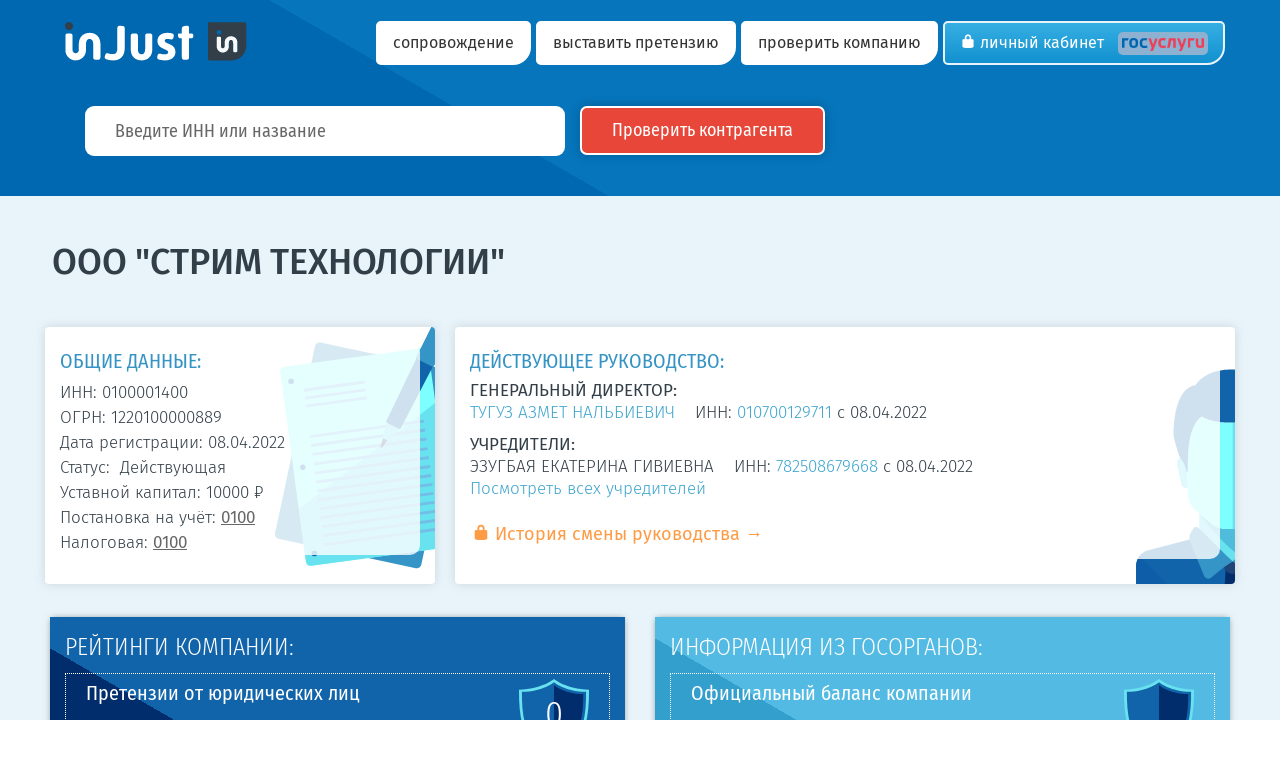

--- FILE ---
content_type: text/html; charset=UTF-8
request_url: https://injust.pro/proverka/0100001400
body_size: 59871
content:
<!DOCTYPE html>
<html class="js no-touch wf-active" lang="ru" xmlns:fb="http://ogp.me/ns/fb#" style="">
<!--<![endif]-->

<head lang="ru">
	<meta http-equiv="Content-Type" content="text/html; charset=UTF-8">
	<meta http-equiv="X-UA-Compatible" content="IE=edge,chrome=1">
	<meta name="HandheldFriendly" content="True">
	<meta name="MobileOptimized" content="320">
	<meta name="format-detection" content="telephone=no">
	<meta name="viewport" content="width=device-width, initial-scale=1">
	<title>ИНН 0100001400 | ООО "СТРИМ ТЕХНОЛОГИИ", ОГРН 1220100000889 - контакты и отзывы о компании</title>
	<meta name="description" content="Расширенный анализ и контакты компании ООО &quot;СТРИМ ТЕХНОЛОГИИ&quot; ИНН 0100001400, руководителем которой является ТУГУЗ АЗМЕТ НАЛЬБИЕВИЧ. Только реальные отзывы партнёров и работников о компании с ОГРН 1220100000889.">
	<meta name="keywords" content="ООО &quot;СТРИМ ТЕХНОЛОГИИ&quot;, ИНН 0100001400, ОГРН 1220100000889, отзывы">
	<link rel="canonical" href="https://injust.pro/proverka/0100001400">
	<meta property="og:title" content="Проверка компании ООО &quot;СТРИМ ТЕХНОЛОГИИ&quot; ИНН 0100001400, ОГРН 1220100000889">
	<meta property="og:url" content="https://injust.pro/proverka/0100001400">
	<meta property="og:site_name" content="injust.pro">
	<meta property="og:type" content="website">
	<meta property="og:description" content="Расширенный анализ и контакты компании ООО &quot;СТРИМ ТЕХНОЛОГИИ&quot; ИНН 0100001400, руководителем которой является ТУГУЗ АЗМЕТ НАЛЬБИЕВИЧ. Только реальные отзывы партнёров и работников о компании с ОГРН 1220100000889.">
	<meta property="og:image" content="https://injust.pro/2121.png">
	<meta name="twitter:card" content="summary">
	<meta name="twitter:title" content="Проверка компании ООО &quot;СТРИМ ТЕХНОЛОГИИ&quot; ИНН 0100001400, ОГРН 1220100000889">
	<meta name="twitter:description" content="Расширенный анализ и контакты компании ООО &quot;СТРИМ ТЕХНОЛОГИИ&quot; ИНН 0100001400, руководителем которой является ТУГУЗ АЗМЕТ НАЛЬБИЕВИЧ. Только реальные отзывы партнёров и работников о компании с ОГРН 1220100000889.">
	<meta name="twitter:image" content="https://injust.pro/2121.png">
	
	<!-- Prevents links from opening in mobile Safari -->
	<script>(function(a,b,c){if(c in b&&b[c]){var d,e=a.location,f=/^(a|html)$/i;a.addEventListener("click",function(a){d=a.target;while(!f.test(d.nodeName))d=d.parentNode;"href"in d&&(d.href.indexOf("http")||~d.href.indexOf(e.host))&&(a.preventDefault(),e.href=d.href)},!1)}})(document,window.navigator,"standalone")</script>
	
	<!-- Styles -->
	
	<link href="/files/application.css" rel="stylesheet">
	 <link rel="apple-touch-icon" sizes="180x180" href="/icon/apple-touch-icon.png">
        <link rel="icon" type="image/png" sizes="32x32" href="/icon/favicon-32x32.png">
        <link rel="icon" type="image/png" sizes="16x16" href="/icon/favicon-16x16.png">
        <link rel="manifest" href="/icon/site.webmanifest">
        <link rel="mask-icon" href="/icon/safari-pinned-tab.svg" color="#5bbad5">
        <meta name="msapplication-TileColor" content="#da532c">
        <meta name="theme-color" content="#ffffff">
	<link rel="shortcut icon" type="image/x-icon" href="/favicon.ico">
        <link rel="icon" type="image/x-icon" href="/favicon.ico">
        <link rel="icon" type="image/svg+xml" href="/icon/faviconsvg.svg">	
	<meta http-equiv="cleartype" content="on">

        
        <!-- скрипт рекламы - Yandex.RTB -->
<script>window.yaContextCb=window.yaContextCb||[]</script>
<script src="https://yandex.ru/ads/system/context.js" async></script>
<script src="/files/Chart.min.js"></script>

</head>

<body role="document" style="">
	<div class="jumbotron" >
		<!-- Navbar -->
		<div id="navigation" class="navbar navbar-default" role="navigation">
			<div class="container" style="padding-bottom:0px;">
				<div class="navbar-header">
					<button type="button" class="navbar-toggle" data-toggle="collapse" data-target=".navbar-collapse"> <span class="icon-bar"></span> <span class="icon-bar"></span> <span class="icon-bar"></span> </button>
					<a class="navbar-brand" href="/"><img src="/files/logo-injast.svg" width="201" height="40" alt="Портал inJust"></a>
				</div>
				<!-- navbar-header-->
				<div class="navbar-collapse collapse">
          
    <ul class="nav navbar-nav navbar-right">

        <li>
            <a href="/page/sopr">сопровождение</a>   
            
        </li>
    
        <li>
            <a href="/page/claim">выставить претензию</a>   
            
        </li>

		<li>
            <a href="/proverka">проверить компанию</a>   
            
        </li>


		<li class="login active"><a class="btn btn-info" href="/cabinet"><span class="icon-lock2" data-icon="\e603"></span> Личный кабинет <img src="/files/logo_gos.svg" width="100%" alt="госуслуги" style=" width:90px; margin-left:10px; background:#8db1d0; padding:4px; padding-top:6px; border-radius:5px;"></a></li>  
	</ul>
        </div>				<!--/.nav-collapse -->
			</div>
			<!-- /.container -->
		</div>
		<!-- /.navbar -->
		
		<div class="container showcase" role="header">
			<div class="col-md-12 col-sm-12 col-xs-12">
				<form method="post" action="/proverka/karta">
					<input type="text" name="val-inn" class="input-lg placeholder formapoiskmin"  placeholder="Введите ИНН или название" required  autocomplete="off">
					<a id="link-karta" href="#" class="btn btn-primary btn-lg btnpoisk" role="button">Проверить контрагента<span> →</span></a>
				</form>
			</div>
		</div>
		<!-- /.container -->
	</div>
	<!-- /.jumbotron -->
	
	<div class="grey">
	<div class="container-fluid kompany padingno"  itemscope itemtype="http://schema.org/Organization">
		<div class="page-header">
			<div class="col-xs-12 rezult leftskrol">
				<h1><span itemprop="name">ООО "СТРИМ ТЕХНОЛОГИИ"</span></h1>
			</div>
			<!--выводим если есть -->
						<!--/выводим если есть -->

                        



			
			<div class="col-xs-12 rezult padingno">
				<div class="col-xs-12 padingno flex992" style="margin-bottom:15px;">
					<div class="col-xs-12 col-sm-12 col-md-4 col-lg-4 rezult-info fllexin">
						<div class="introrez">
								<h3>ОБЩИЕ ДАННЫЕ:</h3>
								<p>ИНН:&nbsp;<b itemprop="taxID">0100001400</b><br>
									ОГРН:&nbsp;<b itemprop="taxID">1220100000889</b><br>
									Дата&nbsp;регистрации:&nbsp;<b itemprop="foundingDate">08.04.2022</b><br>
									Статус:&nbsp;
									Действующая									<br>
									Уставной&nbsp;капитал:&nbsp;10000&nbsp;₽<br>
									Постановка&nbsp;на&nbsp;учёт:&nbsp;<a class="toolnorm">0100<span class="tooltip3 top_tooltip3">Управление Федеральной налоговой службы по Республике Адыгея</span></a><br>
									Налоговая:&nbsp;<a class="toolnorm">0100<span class="tooltip3 top_tooltip3">Управление Федеральной налоговой службы по Республике Адыгея</span></a>
								</p>
						</div>
					</div>
					<div class="col-xs-12 col-sm-12 col-md-8 col-lg-8 rezult-ruk fllexin">
						<div class="introrez">
								<h3>ДЕЙСТВУЮЩЕЕ РУКОВОДСТВО:</h3>
								<p> <span style="font-weight:400; text-transform:uppercase;">ГЕНЕРАЛЬНЫЙ ДИРЕКТОР:</span><br>
									<b itemprop="employee"><a href="/person/010700129711"  target="_blank">ТУГУЗ АЗМЕТ НАЛЬБИЕВИЧ</a></b> <span>&nbsp;&nbsp;</span> ИНН:&nbsp;<a href="/person/010700129711"  target="_blank">010700129711</a>&nbsp;c&nbsp;08.04.2022 </p>
									<p><span style="font-weight:400;">УЧРЕДИТЕЛИ:</span><br>
																		<b itemprop="funder">ЭЗУГБАЯ ЕКАТЕРИНА ГИВИЕВНА</b> <span>&nbsp;&nbsp;</span> ИНН:&nbsp;<a href="/person/782508679668" target="_blank">782508679668</a>&nbsp;c&nbsp;08.04.2022 <br>
																		<a href="#" data-toggle="modal" data-target="#ModalData" data-whatever="none">Посмотреть всех учредителей</a>
																		</p>
									<p><a type="button" class="btn btn-link" href="#" data-toggle="modal" data-target="#ModalINN"><b class="icon-lock2" data-icon="\e603"></b> История смены руководства</a> </p>
							</div>
						</div> 
				</div>
				<div class="col-xs-12 padingno" style="margin-bottom:20px;">
					<div class="col-xs-12 col-sm-12 col-md-6 col-lg-6 padingno">
						<div class="rezult-reit">
							<div class="introrez2">
								<p>РЕЙТИНГИ КОМПАНИИ:</p>
								<div class="col-xs-12 kartablocb" itemprop="aggregateRating" itemscope itemtype="http://schema.org/AggregateRating">
									<div class="col-xs-10 col-sm-10 col-md-10 col-lg-10 kartablocs">
										<p><span>Претензии&nbsp;от юридических&nbsp;лиц</span></p>
										<p>Не было выставленных претензий<br>
											<a href="#" data-toggle="modal" data-target="#ModalINN"><b class="icon-lock2" data-icon="\e603"></b> Ознакомиться с претензиями</a></p>
									</div>
									<div class="col-xs-2 col-sm-2 col-md-2 col-lg-2">
                                                                                    <meta itemprop="ratingCount" content="1">

                                                                                    

										<div  class="reitmam reitskrol" style="background:url(/files/reit0.svg) center; background-size: cover;">
											<p itemprop="ratingValue">0</p>

                                                                                        <meta itemprop="worstRating" content="0">
                                                                                        <meta itemprop="bestRating" content="5"/> 
                                                                                        <meta itemprop="ratingExplanation" content="У компании высокий партнёрский рейтинг. Претензий от юридических лиц выставлено не было."/>
										</div>
									</div>
                                      <a class="toolnorm"><div class="znakvoprosp"><img src="/files/question-mark.svg" alt="Что это?"></div><span class="tooltip6 left_tooltip6">У компании высокий партнёрский рейтинг. Претензий от юридических лиц выставлено не было.</span></a>
								</div>
								<div class="col-xs-12 kartablocb">
									<div class="col-xs-10 col-sm-10 col-md-10 col-lg-10 kartablocs">
										<p><span>Претензии&nbsp;от физических&nbsp;лиц</span></p>
										<p>Не было выставленных претензий<br>
											<a href="#" data-toggle="modal" data-target="#ModalINN"><b class="icon-lock2" data-icon="\e603"></b> Ознакомиться с претензиями</a></p>
									</div>
									<div class="col-xs-2 col-sm-2 col-md-2 col-lg-2">
										<div class="reitmam reitskrol2" style="background:url(/files/reit0.svg) center; background-size: cover;">
											<p>0</p>
										</div>
									</div>
                                    <a class="toolnorm"><div class="znakvoprosp"><img src="/files/question-mark.svg" alt="Что это?"></div><span class="tooltip6 left_tooltip6">У компании высокий клиентский рейтинг. Претензий от физических лиц выставлено не было.</span></a>
								</div>
								<div class="col-xs-12 kartablocb" >
									<div class="col-xs-10 col-sm-10 col-md-10 col-lg-10 kartablocs">
										<p><span>Рейтинг на&nbsp;основе&nbsp;отзывов</span></p>
										<p>Отзывов на компанию пока нет<br>
											<a href="#" data-toggle="modal" data-target="#ModalINN"><b class="icon-lock2" data-icon="\e603"></b> Посмотреть отзывы</a></p>
									</div>
									<div class="col-xs-2 col-sm-2 col-md-2 col-lg-2">
                                                                               
										<div  class="reitmam reitskrol3" style="background:url(/files/reit0.svg) center; background-size: cover;">
											<p>0</p>
                                                                                    
										</div>
									</div>
                                    <a class="toolnorm"><div class="znakvoprosp"><img src="/files/question-mark.svg" alt="Что это?"></div><span class="tooltip6 left_tooltip6">Отзывов на компанию пока нет</span></a>
								</div>
								<div class="col-xs-12 knoppr">
                                                                  <p><span>Компания нарушает договорные отношения?</span></p>
									<a class="btn btn-primary meloch" href="#" data-toggle="modal" data-target="#ModalINN"><span class="icon-lock2" data-icon="\e603"></span> ВЫСТАВИТЬ ПРЕТЕНЗИЮ</a> 
                                                                        <a class="btn btn-info meloch" href="#" data-toggle="modal" data-target="#ModalINN"><span class="icon-lock2" data-icon="\e603"></span> НАПИСАТЬ ОТЗЫВ</a>  
                                                                        <a href="/page/reit" target="_blank" rel="nofollow" style="white-space: nowrap;">&nbsp;&nbsp; Как определяется рейтинг?</a>
								</div>
							</div>
						</div>
					</div>
					<div class="col-xs-12 col-sm-12 col-md-6 col-lg-6 padingno">
						<div class="rezult-gosdolg">
							<div class="introrez2">
								<p>ИНФОРМАЦИЯ ИЗ ГОСОРГАНОВ:</p>
								<div class="col-xs-12 kartablocb">
									<div class="col-xs-10 kartablocs">
										<p><span>Официальный баланс компании</span></p>
										<p>Прибыль до НО 2024 год: <strong style="white-space: nowrap;">0&nbsp;₽</strong><br>
                                        	
											<a href="#" data-toggle="modal" data-target="#ModalData" data-whatever="balance">Посмотреть детализацию и динамику</a>
                                            <a href="#" data-toggle="modal" data-target="#ModalINN" style="white-space: nowrap;"><b class="icon-lock2" data-icon="\e603"></b> Полный бух. отчёт</a>
                                            </p> 
									</div>
									<div class="col-xs-2">
										 <div class="reitmam reitskrol" style="background:url(/files/zamok0.svg) center; background-size:cover;">
                                                                                
										</div>
									</div>
                                    <a class="toolnorm"><div class="znakvopros"><img src="/files/question-mark.svg" alt="Что это?"></div><span class="tooltip5 left_tooltip5">Данные по отчетности в «Открытых данных» ФНС отсутствуют, либо сдана нулевая отчётность, возможно есть информация в расширенных данных по бухгалтерской отчётности в личном кабинете на портале</span></a>
								</div>
								<div class="col-xs-12 kartablocb">
									<div class="col-xs-10 kartablocs">
										<p><span>Среднесписочная численость персонала</span></p>
										<p>Численность за 2024 год: <strong style="white-space: nowrap;" itemprop="numberOfEmployees">0&nbsp;чел.</strong> <br><a href="#" data-toggle="modal" data-target="#ModalData" data-whatever="employees">Посмотреть историю изменения</a><br>
									</div>
									<div class="col-xs-2">
										<div class="reitmam reitskrol2" style="background:url(/files/zamok0.svg) center; background-size:cover;" >
										</div>
									</div>
                                    <a class="toolnorm"><div class="znakvopros"><img src="/files/question-mark.svg" alt="Что это?"></div><span class="tooltip5 left_tooltip5">В Открытых данных ФНС отсутствуют данные по количеству работников компании, что допустимо для организаций зарегистрированных после 01.01.2025г., некомерческих организаций и публичных обществ.</span></a>
								</div>
								<div class="col-xs-12 kartablocb">
									<div class="col-xs-10 kartablocs">
										<p><span>Данные по уплаченным налогам</span></p>
										<p>Уплачено за 2024 год: <strong style="white-space: nowrap;">0&nbsp;₽</strong><br>
											<a href="#" data-toggle="modal" data-target="#ModalData" data-whatever="nalog">Посмотреть детализацию и динамику</a></p>
									</div>
									<div class="col-xs-2">
										<div class="reitmam reitskrol3" style="background:url(/files/zamok-1.svg) center; background-size:cover;">
										</div>
									</div>
                                    <a class="toolnorm"><div class="znakvopros"><img src="/files/question-mark.svg" alt="Что это?"></div><span class="tooltip5 left_tooltip5">По данным ФНС в последнем отчётном периоде компанией было уплачено налогов на 0 руб. При этом налоги были уплачены в предыдущем периоде. Есть подозрение на прекращение ведения хозяйственной деятельности компании в 2020 году. </span></a>
								</div>
								<div class="col-xs-12 kartablocb">
									<div class="col-xs-10 kartablocs">
										<p><span>Наличие исполнительных листов</span></p>
										<p>Сумма требований:&nbsp;<strong style="white-space: nowrap;">0&nbsp;₽</strong><br><a href="#" data-toggle="modal" data-target="#ModalData" data-whatever="claim">Детализация требований</a> <a href="#" data-toggle="modal" data-target="#ModalINN" style="white-space: nowrap;"><b class="icon-lock2" data-icon="\e603"></b> Запросить обновление</a><br>
									</div>
									<div class="col-xs-2">
										<div class="reitmam reitskrol2" style="background:url(/files/zamok1.svg) center; background-size:cover;">
										</div>
									</div>
                                    <a class="toolnorm"><div class="znakvopros"><img src="/files/question-mark.svg" alt="Что это?"></div><span class="tooltip5 left_tooltip5">Непогашенные задолженности отсутствуют или системой пока не был сделан запрос к базе ФССП.</span></a>
								</div>
								
																
							</div>
						</div>
					</div>
				</div>



                                <div class="col-xs-12 padingno" style="margin-bottom:8px;">
                                <div class="col-xs-12 padingno">
                                   <div class="rezume1">
  <!-- Yandex.RTB R-A-17594387-5  горизонтальный-->
<div id="yandex_rtb_R-A-17594387-5"></div>
<script>
window.yaContextCb.push(() => {
    Ya.Context.AdvManager.render({
        "blockId": "R-A-17594387-5",
        "renderTo": "yandex_rtb_R-A-17594387-5"
    })
})
</script>
                             </div>
			        </div>
				</div>

                                
                               <div class="col-xs-12 padingno" style="margin-bottom:8px;">
                                <div class="col-xs-12 padingno">
                                 <div class="rezume1">
                                  <div class="rezinn">
                                      <h2>Экспресс-скоринг ООО "СТРИМ ТЕХНОЛОГИИ" ИНН&nbsp;0100001400 <!--это пока оставляем закомментированным(- <span>0&nbsp;баллов.<span>)--> </h2>
                                      									 <p><span style="background:url(/files/zamok0.svg) center; background-size:cover; width: 17px; height: 18px; float: left; margin-top: 4px; margin-right: 15px"></span> При кратком анализе бухгалтерского баланса ООО "СТРИМ ТЕХНОЛОГИИ" можно сделать вывод, что <span class="noleter">Данные по отчетности в «Открытых данных» ФНС отсутствуют, либо сдана нулевая отчётность, возможно есть информация в расширенных данных по бухгалтерской отчётности в личном кабинете на портале.</span> <br>
                                                                            <span style="background:url(/files/zamok0.svg) center; background-size:cover; width: 17px; height: 18px; float: left; margin-top: 4px; margin-right: 15px"></span>  В Открытых данных ФНС отсутствуют данные по количеству работников компании, что допустимо для организаций зарегистрированных после 01.01.2025г., некомерческих организаций и публичных обществ. <br>
                                                                            <span style="background:url(/files/zamok-1.svg) center; background-size:cover; width: 17px; height: 18px; float: left; margin-top: 4px; margin-right: 15px"></span>   По данным ФНС в последнем отчётном периоде компанией было уплачено налогов на 0 руб. При этом налоги были уплачены в предыдущем периоде. Есть подозрение на прекращение ведения хозяйственной деятельности компании в 2020 году.  <br>
                                                                            <span style="background:url(/files/zamok1.svg) center; background-size:cover; width: 17px; height: 18px; float: left; margin-top: 4px; margin-right: 15px"></span>   Непогашенные задолженности отсутствуют или системой пока не был сделан запрос к базе ФССП. Данные от ФССП могут обновляться со значительной задержкой, и требуют дополнительной проверки.</p>	
																																																	<h2>СВЕДЕНИЯ О НАЛОГОВЫХ ПРАВОНАРУШЕНИЯХ  И НЕДОИМКАХ ПО НАЛОГАМ И СБОРАМ</h2>
								 								 <p style="color:#ef7c05;">По данным ФНС в 2023 году компанией были допущены налоговые правонарушения, и в качестве наказания были выставлены штрафы на общую сумму 3990.00 руб.</p>
								 								 								 <p style="color:#ef7c05;">По данным ФНС в 2025 году за компанией числятся налоговые недоимки и пени в общей сумме 799745.29 руб. <a href="#" data-toggle="modal" data-target="#ModalINN" class="moddat">Посмотреть подробно.</a></p>
								                                       
                                    </div>
                                  </div> 
                                 </div>
                                </div>





				<div class="col-xs-12 padingno" style="margin-bottom:20px;">
					<div class="col-xs-12 padingno">
						<div class="rezult-full">
							<div class="introrez">
								<h3>ДОПОЛНИТЕЛЬНАЯ ИНФОРМАЦИЯ ПО ИНН&nbsp;0100001400</h3>
								<p><span>Полное наименование:</span> <b itemprop="legalName">ОБЩЕСТВО С ОГРАНИЧЕННОЙ ОТВЕТСТВЕННОСТЬЮ "СТРИМ ТЕХНОЛОГИИ"</b></p>
																<p><span>Название на иностранном языке:</span> LIMITED LIABILITY COMPANY "STRIM TECHNOLOGIES"</p>
																<p><span>Юридический адрес:</span> <b itemprop="address">385200, РЕСПУБЛИКА АДЫГЕЯ (АДЫГЕЯ), ГОРОД АДЫГЕЙСК, Г АДЫГЕЙСК, УЛ МИРА, Д. 1, ОФИС 5</b></p>
																<p><span>Наличие лицензий:</span>
									Лицензии отсутствуют									</p>
									<!--<p><span>Участие в госзакупках:</span> <a href="#" data-toggle="modal" data-target="#ModalINN">Учавствовал в 5 госзакупках</a></p>-->
								<p><span>Система налогообложения:</span> ОСНО</p>
																<div class="content_block">
                                                                <p><span style="font-weight:400; text-transform:uppercase;">Виды деятельности ОКВЭД:</span><br>
																		<span>46.90</span> Торговля оптовая неспециализированная<br>
																		<span>41.10</span> Разработка строительных проектов<br>
																		<span>41.20</span> Строительство жилых и нежилых зданий<br>
																		<span>43.11</span> Разборка и снос зданий<br>
																		<span>43.12</span> Подготовка строительной площадки<br>
																		<span>43.21</span> Производство электромонтажных работ<br>
																		<span>43.22</span> Производство санитарно-технических работ, монтаж отопительных систем и систем кондиционирования воздуха<br>
																		<span>43.29</span> Производство прочих строительно-монтажных работ<br>
																		<span>43.99</span> Работы строительные специализированные прочие, не включенные в другие группировки<br>
																		<span>43.99.2</span> Работы по установке строительных лесов и подмостей<br>
																		<span>43.99.3</span> Работы свайные и работы по строительству фундаментов<br>
																		<span>43.99.4</span> Работы бетонные и железобетонные<br>
																		<span>43.99.5</span> Работы по монтажу стальных строительных конструкций<br>
																		<span>43.99.6</span> Работы каменные и кирпичные<br>
																		<span>43.99.7</span> Работы по сборке и монтажу сборных конструкций<br>
																		<span>43.99.9</span> Работы строительные специализированные, не включенные в другие группировки<br>
																		<span>46.51</span> Торговля оптовая компьютерами, периферийными устройствами к компьютерам и программным обеспечением<br>
																		<span>46.51.2</span> Торговля оптовая программным обеспечением<br>
																		<span>62.01</span> Разработка компьютерного программного обеспечения<br>
																		<span>62.02</span> Деятельность консультативная и работы в области компьютерных технологий<br>
																		<span>62.02.1</span> Деятельность по планированию, проектированию компьютерных систем<br>
																		<span>62.02.2</span> Деятельность по обследованию и экспертизе компьютерных систем<br>
																		<span>62.03.1</span> Деятельность по управлению компьютерными системами<br>
																		<span>62.09</span> Деятельность, связанная с использованием вычислительной техники и информационных технологий, прочая<br>
																		<span>63.11</span> Деятельность по обработке данных, предоставление услуг по размещению информации и связанная с этим деятельность<br>
																		<span>63.11.1</span> Деятельность по созданию и использованию баз данных и информационных ресурсов<br>
																		<span>71.12</span> Деятельность в области инженерных изысканий, инженерно-технического проектирования, управления проектами строительства, выполнения строительного контроля и авторского надзора, предоставление технических консультаций в этих областях<br>
																		<span>71.12.1</span> Деятельность, связанная с инженерно-техническим проектированием, управлением проектами строительства, выполнением строительного контроля и авторского надзора<br>
																		<span>71.12.2</span> Деятельность заказчика-застройщика, генерального подрядчика<br>
																		<span>71.20</span> Технические испытания, исследования, анализ и сертификация<br>
																		<span>71.20.62</span> Экспертиза проектной документации и результатов инженерных изысканий негосударственная<br>
																		<span>72.19</span> Научные исследования и разработки в области естественных и технических наук прочие<br>
																		<span>72.19.3</span> Научные исследования и разработки в области нанотехнологий<br>
																		<span>72.19.4</span> Научные исследования и разработки в области защиты информации<br>
																		<span>72.19.9</span> Научные исследования и разработки в области естественных и технических наук прочие, не включенные в другие группировки<br>
																		<span>74.90.92</span> Деятельность по разработке информационных и телекоммуникационных систем, защищенных с использованием средств защиты информации<br>
																		<span>74.90.99</span> Деятельность в области защиты информации прочая<br>
																		<span>77.40</span> Аренда интеллектуальной собственности и подобной продукции, кроме авторских прав<br>
									                                                                 </p>
                                                                 
                                                                 </div>
                                                                 <a class="content_toggle2" href="#">Посмотреть все ОКВЭД</a>
                                    <p>&nbsp;</p>
                                    <p><span style="font-weight:400; text-transform:uppercase;"><strong>ОПИСАНИЕ КОМПАНИИ ООО "СТРИМ ТЕХНОЛОГИИ"</strong></span></p>
                                    <p itemprop="description">Компания ООО "СТРИМ ТЕХНОЛОГИИ" ИНН&nbsp;0100001400  
                                                                        										
									                                       зарегистрирована 
                                       08.04.2022 по адресу 385200, РЕСПУБЛИКА АДЫГЕЯ (АДЫГЕЯ), ГОРОД АДЫГЕЙСК, Г АДЫГЕЙСК, УЛ МИРА, Д. 1, ОФИС 5.  Уставной капитал компании составляет 10000 рублей.  Управление Федеральной налоговой службы по Республике Адыгея 08.04.2022 присвоила ООО "СТРИМ ТЕХНОЛОГИИ" основной государственный регистрационный номер (ОГРНН) 1220100000889.
                                    <br />
                                    08.04.2022 единоличным исполнительным органом компании ООО "СТРИМ ТЕХНОЛОГИИ" был избран ТУГУЗ АЗМЕТ НАЛЬБИЕВИЧ с назначением должности ГЕНЕРАЛЬНЫЙ ДИРЕКТОР.
                                    <br />
                                    Управление Федеральной налоговой службы по Республике Адыгея осуществляет обслуживание компании и контроль правильности исчисления налогов. Все данные размещённые на портале касательно ООО "СТРИМ ТЕХНОЛОГИИ" взяты из открытых источников: федеральной налоговой службы, федеральной службы судебных приставов, электронного правосудия, данных генеральной прокуратуры, реестра банкротств и реестра залогов. Портал inJust не несёт ответственности за неточности и ошибки в данных полученных из указанных источников.
                                    </p><p>
                                    Данные для формирования клиентских и партнёрских рейтингов ООО "СТРИМ ТЕХНОЛОГИИ" предоставляются авторизованными пользователями портала и ответственность за их достоверность лежит на пользователе осуществившем размещение. Администрация портала inJust предпринимает все необходимые действия для исключения недостоверных сведений. Отзывы на ООО "СТРИМ ТЕХНОЛОГИИ" ИНН&nbsp;0100001400 так же могут быть написаны только авторизованными пользователями и ответственность за достоверность предоставленной информации лежит на лице осуществившем размещение. Если вы являетесь представителем ООО "СТРИМ ТЕХНОЛОГИИ", то можете авторизоваться на портале с помощью усиленной электронной подписи, и абсолютно бесплатно отвечать на отзывы и оспаривать претензии.</p>
                                    
							</div>
						</div>
					</div>
				</div>
				
				<div class="col-xs-12 padingno" style="margin-bottom:8px;">
					<div class="col-xs-12 padingno">
						<div class="rezume1">
							<div class="rezinn">
								<h2>ДАННЫЕ ИЗ РЕЕСТРА МСП</h2>
																<p>ООО "СТРИМ ТЕХНОЛОГИИ" ОГРН 1220100000889 есть в реестре МСП по состоянию на 10.11.2023.</p>
								<p>Дата включения в реестр МСП: 10.05.2022</p>
								<p>Категория субъекта МСП: Микропредприятие</p>
								<p>Сведения о том, что юридическое лицо является вновь созданным юридическим лицом: Нет</p>
								<p>Сведения о том, что юридическое лицо является социальным предприятием: Нет</p>
								<p>Сведения о среднесписочной численности работников юридического лица за предшествующий календарный год: 1 человек</p>
								<p>Сведения о наличии у субъекта МСП в предшествующем календарном году контрактов, заключенных в соответствии с Федеральным законом от 5 апреля 2013 года №44-ФЗ и/или Федеральным законом от 18 июля 2011 года №223-ФЗ: <a href="#" data-toggle="modal" data-target="#ModalINN" data-whatever="mspcnts">Нет данных</a></p>
																<p>Информации о полученных государственных субсидиях, грантах и помощи нет.</p>
															</div>
						</div>
					</div>
				</div>
				
				<div class="col-xs-12 padingno" style="margin-bottom:8px;">
					<div class="col-xs-12 padingno">
						<div class="rezume1">
							<div class="rezinn">
								<h2>ДАННЫЕ О ПЛАНОВЫХ И ВНЕПЛАНОВЫХ ПРОВЕРКАХ</h2>
									                        	<p>Информации о проведении государственными надзорными органами у ООО "СТРИМ ТЕХНОЛОГИИ" плановых или внеплановых проверок нет.</p>
																	</div>
						</div>
					</div>
				</div>
				
				<div class="col-xs-12 padingno" style="margin-bottom:8px;">
					<div class="col-xs-12 padingno">
						<div class="rezume1">
							<div class="rezinn">
								<h2>ДАННЫЕ ОБ УЧАСТИИИ В АРБИТРАЖНЫХ ПРОЦЕССАХ</h2>
								<div id="arb-cont"><img src="/files/spinner.gif" alt="Подождите информация загружается" style="max-height:40px;"> Загрузка</div>
							</div>
						</div>
					</div>
				</div>


                               <div class="col-xs-12 padingno" style="margin-bottom:8px;">
                                <div class="col-xs-12 padingno">
                                   <div class="rezume1">
                                       
<!-- Yandex.RTB R-A-17594387-6 горизонтальный низ -->
<div id="yandex_rtb_R-A-17594387-6"></div>
<script>
window.yaContextCb.push(() => {
    Ya.Context.AdvManager.render({
        "blockId": "R-A-17594387-6",
        "renderTo": "yandex_rtb_R-A-17594387-6"
    })
})
</script>


                                    </div>
			        </div>
				</div>







			</div>
		</div>
	</div>
</div> 

         


<!--окно ИНН -->
<div class="modal fade" id="ModalINN" tabindex="-1" role="dialog" aria-labelledby="exampleModalLabel">
		<div class="modal-dialog modal-md" role="document">
			<div class="modal-content">
				<div class="modal-header">
					<button type="button" class="close" data-dismiss="modal" aria-label="Close"><span aria-hidden="true">&times;</span></button>
					<p class="modal-title" style="color:#2c9759; font-weight:400;">Данные доступны БЕСПЛАТНО в Личном Кабинете</span> </p>
				</div>
				<div class="modal-body">
										<!--<p style="margin-bottom:0;">Данные которые вы хотите посмотреть доступны только идентифицированным пользователям.</p>-->
					<p style="margin-bottom:0; font-weight:300;">Войдите в личный кабинет и вы сможете абсолютно БЕСПЛАТНО: <br>
						- проверять до 3 компаний в месяц <br>
						- выставлять до 3 претензий в месяц<br>
					</p>
					<p style="margin-bottom:0; font-weight:400; color:#2c9759;">Для входа в личный кабинет как физическое лицо регистрация не требуется.</p>
					<p style="margin-bottom:0; font-weight:300;">Войти в личный кабинет можно только через портал ГосУслуг или с помощью ЭЦП (для юридических лиц).</p>
					<p><a type="button" class="btn btn-link" href="/individual/gosuslugi" target="_blank">Войти как ФЛ</a> <a type="button" class="btn btn-link" href="/cabinet/enterecp" target="_blank">Войти как представитель ЮЛ</a></p>
										<!--<p style="margin-bottom:0;"> руб./мес</p>-->
									</div>

                               
				<div class="modal-footer">
					<!--<a type="button" class="btn btn-info" href="/tariffs" target="_blank">ПОДРОБНЕЕ О ТАРИФАХ</a>--> <a type="button" class="btn btn-info" data-dismiss="modal">ЗАКРЫТЬ</a>
				</div>
			</div>
		</div>
	</div>
<!--/.окно ИНН -->
<!-- Modal для данных -->
<div class="modal fade" id="ModalData" tabindex="-1" role="dialog" aria-labelledby="myModalLabel">
		<div class="modal-dialog" role="document">
			<div class="modal-content">
				<div class="modal-header">
					<button type="button" class="close" data-dismiss="modal" aria-label="Close"><span aria-hidden="true">&times;</span></button>
					<p class="modal-title" id="data-modal-title">Учредители</p>
				</div>
				<div class="modal-body" id="data-modal-body">
					<p>ЭЗУГБАЯ ЕКАТЕРИНА ГИВИЕВНА <a href="/person/782508679668" target="_blank">782508679668</a> c 08.04.2022 [5000 - 50%]</p><p>ТУГУЗ АЗМЕТ НАЛЬБИЕВИЧ <a href="/person/010700129711" target="_blank">010700129711</a> c 08.04.2022 [5000 - 50%]</p>				</div>
				<div class="modal-footer">
					<button type="button" class="btn btn-info" data-dismiss="modal">Закрыть</button>
				</div>
			</div>
		</div>
	</div>
	<!-- /Modal для данных -->


<div class="container">
            <div class="col-xs-12 padingno">
                                   
           <h2 style="font-weight:500; margin-bottom:25px;">Источники данных портала inJust</h2>
                                 
			</div>
            <div class="col-xs-12 padingno">
                                   
                 <div class="col-xs-6 col-sm-4 col-md-2 col-lg-2 padingno">
                    <div class="col-xs-12 padingno istd">
                    <img src="/files/ist1.png" alt="Данные из судов по ИНН&nbsp;0100001400"/></div>
                    <div class="col-xs-12 padingno istd2">
                    <p>Арбитражные суды России</p>
                    </div>
                 </div>
                 <div class="col-xs-6 col-sm-4 col-md-2 col-lg-2 padingno">
                    <div class="col-xs-12 padingno istd">
                    <img src="/files/ist2.png" alt="Данные из ФНС по 1220100000889"/></div>
                    <div class="col-xs-12 padingno istd2">
                    <p>Федеральная налоговая служба</p>
                    </div>
                 </div>
                 <div class="col-xs-6 col-sm-4 col-md-2 col-lg-2 padingno">
                    <div class="col-xs-12 padingno istd">
                    <img src="/files/ist3.png" alt="Данные из ФССП"/></div>
                    <div class="col-xs-12 padingno istd2">
                    <p>Служба судебных приставов</p>
                    </div>
                 </div>
                 <div class="col-xs-6 col-sm-4 col-md-2 col-lg-2 padingno">
                    <div class="col-xs-12 padingno istd">
                    <img src="/files/ist4.png" alt="Из реестра госзакупок"/></div>
                    <div class="col-xs-12 padingno istd2">
                    <p>Данные по госзакупкам</p>
                    </div>
                 </div> 
                 <div class="col-xs-6 col-sm-4 col-md-2 col-lg-2 padingno">
                    <div class="col-xs-12 padingno istd">
                    <img src="/files/ist5.png" alt="Информация из реестра МПС"/></div>
                    <div class="col-xs-12 padingno istd2">
                    <p>Реестр Малого предприним.</p>
                    </div>
                 </div> 
                 <div class="col-xs-6 col-sm-4 col-md-2 col-lg-2 padingno">
                    <div class="col-xs-12 padingno istd">
                    <img src="/files/ist6.png" alt="Информация из норариальной палаты"/></div>
                    <div class="col-xs-12 padingno istd2">
                    <p>Нотариальная палата России</p>
                    </div>
                 </div>      
             </div>             <div class="col-xs-12 padingno">
                                   
            <p style="font-size:20px; padding-top:35px; padding-bottom:35px;">И ещё более 20 источников открытых данных. Данные из всех источников обновляются ежедневно.</p>
                                 
			</div>

                                  
</div>

<!-- лента яндекс рекламы -->	
<div class="container"> 
            <div class="col-xs-12 padingno">
<!-- Yandex.RTB R-A-17594387-3  лента 6 блоков-->
<div id="yandex_rtb_R-A-17594387-3"></div>
<script>
window.yaContextCb.push(() => {
    Ya.Context.AdvManager.render({
        "blockId": "R-A-17594387-3",
        "renderTo": "yandex_rtb_R-A-17594387-3",
        "type": "feed",
        "feedCardCount": 6
    })
})
</script>

            </div>
</div>
<!-- конец лента яндекс рекламы -->

<div class="grey pad" id="services">
		<div class="container" role="sub-header">
			<div class="col-xs-12 col-sm-9  bbrr">
				<p>Для использования всех возможностей портала необходимо перейти в личный кабинет. Вход возможен только с помощью ГосУслуг или ЭЦП (для ЮЛ).</p>
			</div>
			<div class="col-xs-12 col-sm-3 bbr">
				<a href="/cabinet" class="btn btn-primary-2 btn-lg" role="button" style="display:inline-block; ">В личный кабинет<span> →</span></a>
			</div>
		</div>
	</div>
<!-- /.grey --> 

<!-- всплывающая реклама мобильные и десктоп-->
<!-- Yandex.RTB R-A-17594387-1 мобильные -->
<script>
window.yaContextCb.push(() => {
    Ya.Context.AdvManager.render({
        "blockId": "R-A-17594387-1",
        "type": "floorAd",
        "platform": "touch"
    })
})
</script>
<!-- Yandex.RTB R-A-17594387-2  десктоп-->
<script>
window.yaContextCb.push(() => {
    Ya.Context.AdvManager.render({
        "blockId": "R-A-17594387-2",
        "type": "floorAd",
        "platform": "desktop"
    })
})
</script>
	
	
	
	
	
    
    
	    <footer>
<div class="top-footer pad" role="footer">
	<div class="container">
		<div class="row">
            <div class="col-xs-12 col-sm-12 col-md-6 col-lg-6 padingno">
	   		<div class="col-xs-6">
	   				<p><span style="font-family: 'Nunito', sans-serif; font-weight: 700; font-size:22px;">inJust.pro - </span><br>портал досудебного<br>решения споров.</p>       		</div><!-- /.col-xs-6 -->
       		<div class="col-xs-6">
       				<p>
       				<a href="/proverka">Проверить контрагента</a><br>
       				<a href="/news">Новости компании</a><br>
                    <a href="/tariffs">Тарифы</a><br>
                    <a href="/page/about">О проекте / пресса</a><br>
                    <a href="/page/sopr">Сопровождение</a>   
                    </p>
       		</div><!-- /.col-xs-6 -->
           </div>
           <div class="col-xs-12 col-sm-12 col-md-6 col-lg-6 padingno">
       		<div class="col-xs-6">
       				<p>
					<a href="#" data-toggle="modal" data-target="#ModalOS">Связаться с нами</a><br>
                    <a href="https://rutube.ru/channel/56465055/" target="_blank" rel="nofollow">RuTube</a> <br>
                    <a href="https://t.me/InstantJustice" target="_blank" rel="nofollow">Telegram</a> 
                    </p>
       		</div><!-- /.col-xs-6 -->
       		<div class="col-xs-6">
       				<p><a href="/cabinet" target="_blank">Личный кабинет</a> <br>
                       <a href="/oferta.pdf" target="_blank">Оферта</a> <br>
                       <a href="/cookies.pdf" target="_blank">Cookies</a> <br>
                       <a href="/page/faq" target="_blank">Вопрос-ответ</a><br>
                    </p>
       		</div><!-- /.col-xs-6 -->
            </div>
    	</div><!-- /.row -->
    </div><!-- /.container -->
</div><!-- /.top-footer -->
<div class="bottom-footer container" role="copyright">
		<div class="row">
			<div class="col-xs-12 col-sm-4 col-md-4 col-lg-4"><img class="icon-charteredlogo" src="/files/logo-injast-b.svg" alt="Портал inJust" title="Портал inJust"></div>
 			<div class="col-xs-12 col-sm-8 col-md-8 col-lg-8"><p><small>Все права на торговую марку и идею защищены и принадлежат ООО "Национальное Аналитическое Бюро" © 2019- 2026 г.г.  (0.0427). <br>*inJust - instant justice | <a href="/kartasaita" target="_blank">карта сайта</a> <br>
            Лицензия оператора связи №184426 выдана 10.09.2020г (Роскомнадзор). </small></p>
 			</div>
 	    </div><!-- /.row -->
</div><!-- /.bottom-footer -->

<!-- Modal формы обратной связи -->
<div class="modal fade" id="ModalOS" tabindex="-1" role="dialog" aria-labelledby="myModalLabel">
			<div class="modal-dialog" role="document">
				<div class="modal-content">
					<div class="modal-header">
						<button type="button" class="close" data-dismiss="modal" aria-label="Close"><span aria-hidden="true">&times;</span></button>
						<p class="modal-title" id="data-modal-title" style="font-weight: 400;">Обратная связь с Администрацией портала</p>
                                                <p class="modal-title" id="data-modal-title">Перед написанием вопроса ознакомьтесь пожалуйста с разделом <a href="/page/faq" target="_blank" style="font-weight: 400; text-decoration: underline;">Часто-задаваемые вопросы.</a></p>

					</div>
					<div class="modal-body" id="data-modal-body">
						<div class="form-group" style="margin-top:20px;">
							<input type="text" class="form-control-lg placeholder" id="os-email" placeholder="E-mail">
						</div>
						<div class="form-group" style="margin-top:20px;">
							<textarea class="form-control-lg placeholder" id="os-message" rows="4" placeholder="Какой у вас вопрос?"></textarea>
						</div>
						<div id="os-result" class="alert alert-success" role="alert" style="display:none;">Ваш вопрос успешно отправлен.</div>
						<div id="os-error" class="alert alert-danger" role="alert" style="display:none;"></div>
					</div>
                                        <div class="modal-body" id="data-modal-body">
                                                <p style="font-size:16px;">Вы можете отправить сообщение так же на почту <a href="mailto:sap@inJust.pro">sap@inJust.pro</a></p>
						<p style="font-size:12px;">Отправляя сообщение Вы соглашаетесь с автоматизированной обработкой адреса электронной почты в целях дальнейшей связи с Вами.</p>
					</div>

					<div class="modal-footer">
						<button type="button" id="btn-os-send" class="btn btn-info">ОТПРАВИТЬ</button>
					</div>
				</div>
			</div>
		</div>
        <!-- /Modal формы обратной связи  -->

</footer>

       




	
 		
	<script src="/files/jquery.min.js"></script> 
	<script src="/files/bootstrap.min.js"></script> 
	<script src="/files/TweenMax.min.js"></script> 
	<script src="/files/EasePack.min.js"></script> 
	<script src="/files/jquery.scrollmagic.min.js"></script> 
	<script src="/files/siteanimation.js"></script> 
	<script src="/files/jquery.magnific-popup.min.js"></script> 
	<script src="/files/SVGMagic.js"></script> 
	<script>
$(document).ready(function($) {				
							$('img').svgmagic();
			
							$('.navbar-collapse').on('shown.bs.collapse', function () {
								$(this).parent().find('.navbar-toggle').addClass('open');
									});
							
							$('.navbar-collapse').on('hide.bs.collapse', function () {
								$(this).parent().find('.navbar-toggle').removeClass('open');
							});
							
							$('#accordionindividual-clients').on('shown.bs.collapse', function () {
								$(this).find('.in').parent().find('.panel-heading').addClass('on');
							});
													
							$('#accordionindividual-clients').on('hide.bs.collapse', function () {
										$(this).find('.in').parent().find('.panel-heading').removeClass('on');
							});
							
							$('#accordioncorporate-clients').on('shown.bs.collapse', function () {
								$(this).find('.in').parent().find('.panel-heading').addClass('on');
							});
							
							$('#accordioncorporate-clients').on('hide.bs.collapse', function () {
								$(this).find('.in').parent().find('.panel-heading').removeClass('on');
							});
							
							$('#accordiontrustees-charities').on('shown.bs.collapse', function () {
								$(this).find('.in').parent().find('.panel-heading').addClass('on');
							});
							
							$('#accordiontrustees-charities').on('hide.bs.collapse', function () {
								$(this).find('.in').parent().find('.panel-heading').removeClass('on');
							});
							
							$('#accordionprofessional-connections').on('shown.bs.collapse', function () {
								$(this).find('.in').parent().find('.panel-heading').addClass('on');
							});
							
							$('#accordionprofessional-connections').on('hide.bs.collapse', function () {
								$(this).find('.in').parent().find('.panel-heading').removeClass('on');
							});
							
							$('#link-karta').on('click', function(){
								$(this).closest('form').submit();
								return false;
							});
									
						});
						
						$('[placeholder]').focus(function() {
  							var input = $(this);
  								if (input.val() == input.attr('placeholder')) {
    								input.val('');
    								input.removeClass('placeholder');
  									}
								}).blur(function() {
  							var input = $(this);
  								if (input.val() == '' || input.val() == input.attr('placeholder')) {
    								input.addClass('placeholder');
    								input.val(input.attr('placeholder'));
  								}
								}).blur().parents('form').submit(function() {
  								$(this).find('[placeholder]').each(function() {
    						var input = $(this);
    							if (input.val() == input.attr('placeholder')) {
      							input.val('');
    							}
  								})
						});


$(document).ready(function(){
	$('.content_toggle2').click(function(){
		$('.content_block').toggleClass('hide2');	
		if ($('.content_block').hasClass('hide2')) {
			$('.content_toggle2').html('Скрыть ОКВЕД');
		} else {
			$('.content_toggle2').html('Посмотреть все ОКВЕД');
		}		
		return false;
	});				
});

							
</script>


<script type="text/javascript">
$(document).ready(function(e) {
	$.ajax({
		method: "POST",
		url: '/proverka/ajax_arbitration/',
		dataType: "html",
		cache: false,
		data: { inn: '0100001400' }
	})
	.done(function( m ) {
		if ( m ) {
			$('#arb-cont').replaceWith(m);
		}
	});
	
	var mt0, mb0;
	//var _dir = '';
	var _ogrn = '1220100000889';
	$('#ModalData').on('hidden.bs.modal', function () {
		$('#data-modal-title').text(mt0);
		$('#data-modal-body').html(mb0);
	});
	$('#ModalData').on('show.bs.modal', function (event) {
		mt0 = $('#data-modal-title').text();
		mb0 = $('#data-modal-body').html();
		// Button that triggered the modal
		var button = $(event.relatedTarget);
		// Extract info from data-* attributes
		var action = button.data('whatever');
		if( action == 'none' ) {
			return;
		}
		var _id = 0;
		if( action == 'audit' ) {
			_id = button.data('id');
		}
		//alert( action );
		//var action = $('.moddat').data('whatever');
		//var modal = $(this);
		$.ajax({
			method: "POST",
			url: '/proverka/ajax_data/' + action,
			dataType: "json",
			cache: false,
			data: { inn: ((action == 'mspcnts') ? '1220100000889' : '0100001400'), id: _id, ogrn: _ogrn }
		})
		.done(function( m ) {
			if ( m ) {
				$('#data-modal-title').text(m.res);
				$('#data-modal-body').html(m.mes);
			}
		});
	});
	
});
</script>
<!-- Yandex.Metrika counter -->
<script type="text/javascript" >
   (function(m,e,t,r,i,k,a){m[i]=m[i]||function(){(m[i].a=m[i].a||[]).push(arguments)};
   m[i].l=1*new Date();k=e.createElement(t),a=e.getElementsByTagName(t)[0],k.async=1,k.src=r,a.parentNode.insertBefore(k,a)})
   (window, document, "script", "https://mc.yandex.ru/metrika/tag.js", "ym");

   ym(71405533, "init", {
        clickmap:true,
        trackLinks:true,
        accurateTrackBounce:true,
        webvisor:true
   });
</script>
<noscript><div><img src="https://mc.yandex.ru/watch/71405533" style="position:absolute; left:-9999px;" alt="" /></div></noscript>
<!-- /Yandex.Metrika counter -->


</body>
</html>

--- FILE ---
content_type: image/svg+xml
request_url: https://injust.pro/files/question-mark.svg
body_size: 2212
content:
<?xml version="1.0" encoding="utf-8"?>
<!-- Generator: Adobe Illustrator 15.0.3, SVG Export Plug-In . SVG Version: 6.00 Build 0)  -->
<!DOCTYPE svg PUBLIC "-//W3C//DTD SVG 1.1//EN" "http://www.w3.org/Graphics/SVG/1.1/DTD/svg11.dtd" [
	<!ENTITY ns_extend "http://ns.adobe.com/Extensibility/1.0/">
	<!ENTITY ns_ai "http://ns.adobe.com/AdobeIllustrator/10.0/">
	<!ENTITY ns_graphs "http://ns.adobe.com/Graphs/1.0/">
	<!ENTITY ns_vars "http://ns.adobe.com/Variables/1.0/">
	<!ENTITY ns_imrep "http://ns.adobe.com/ImageReplacement/1.0/">
	<!ENTITY ns_sfw "http://ns.adobe.com/SaveForWeb/1.0/">
	<!ENTITY ns_custom "http://ns.adobe.com/GenericCustomNamespace/1.0/">
	<!ENTITY ns_adobe_xpath "http://ns.adobe.com/XPath/1.0/">
]>
<svg version="1.1" id="Capa_1" xmlns:x="&ns_extend;" xmlns:i="&ns_ai;" xmlns:graph="&ns_graphs;"
	 xmlns="http://www.w3.org/2000/svg" xmlns:xlink="http://www.w3.org/1999/xlink" x="0px" y="0px" width="395px" height="395px"
	 viewBox="0 0 395 395" enable-background="new 0 0 395 395" xml:space="preserve">
<metadata>
	<sfw  xmlns="&ns_sfw;">
		<slices></slices>
		<sliceSourceBounds  width="395" height="395" y="253" x="602" bottomLeftOrigin="true"></sliceSourceBounds>
	</sfw>
</metadata>
<g>
	<g>
		<path fill="#EFEFEF" d="M322.852,0H72.15C32.366,0,0,32.367,0,72.15v250.7C0,362.634,32.367,395,72.15,395h250.702
			C362.635,395,395,362.634,395,322.85V72.15C395.002,32.367,362.635,0,322.852,0z M370.002,322.85
			c0,25.999-21.15,47.15-47.15,47.15H72.15C46.151,370,25,348.849,25,322.85V72.15C25,46.151,46.151,25,72.15,25h250.702
			C348.85,25,370,46.151,370,72.15L370.002,322.85L370.002,322.85z"/>
		<path fill="#EFEFEF" d="M197.501,79.908c-33.775,0-61.253,27.479-61.253,61.254c0,6.903,5.596,12.5,12.5,12.5
			c6.904,0,12.5-5.597,12.5-12.5c0-19.99,16.263-36.254,36.253-36.254s36.253,16.264,36.253,36.254
			c0,11.497-8.314,19.183-22.01,30.474C199.207,181.97,185,193.684,185,212.307v40.104c0,6.901,5.597,12.5,12.5,12.5
			c6.902,0,12.5-5.599,12.5-12.5v-40.104c0-6.832,8.18-13.574,17.646-21.382c13.858-11.426,31.104-25.646,31.104-49.763
			C258.754,107.386,231.275,79.908,197.501,79.908z"/>
		<path fill="#EFEFEF" d="M197.501,283.023c-8.842,0-16.034,7.192-16.034,16.034s7.192,16.033,16.034,16.033
			c8.841,0,16.035-7.191,16.035-16.033C213.536,290.217,206.342,283.023,197.501,283.023z"/>
	</g>
</g>
</svg>


--- FILE ---
content_type: image/svg+xml
request_url: https://injust.pro/files/fon22.svg
body_size: 6713
content:
<?xml version="1.0" encoding="utf-8"?>
<!-- Generator: Adobe Illustrator 15.0.3, SVG Export Plug-In . SVG Version: 6.00 Build 0)  -->
<!DOCTYPE svg PUBLIC "-//W3C//DTD SVG 1.1//EN" "http://www.w3.org/Graphics/SVG/1.1/DTD/svg11.dtd" [
	<!ENTITY ns_flows "http://ns.adobe.com/Flows/1.0/">
	<!ENTITY ns_extend "http://ns.adobe.com/Extensibility/1.0/">
	<!ENTITY ns_ai "http://ns.adobe.com/AdobeIllustrator/10.0/">
	<!ENTITY ns_graphs "http://ns.adobe.com/Graphs/1.0/">
	<!ENTITY ns_vars "http://ns.adobe.com/Variables/1.0/">
	<!ENTITY ns_imrep "http://ns.adobe.com/ImageReplacement/1.0/">
	<!ENTITY ns_sfw "http://ns.adobe.com/SaveForWeb/1.0/">
	<!ENTITY ns_custom "http://ns.adobe.com/GenericCustomNamespace/1.0/">
	<!ENTITY ns_adobe_xpath "http://ns.adobe.com/XPath/1.0/">
]>
<svg version="1.1"
	 xmlns:x="&ns_extend;" xmlns:i="&ns_ai;" xmlns:graph="&ns_graphs;" i:viewOrigin="0 0" i:rulerOrigin="0 200" i:pageBounds="0 0 500 -200"
	 xmlns="http://www.w3.org/2000/svg" xmlns:xlink="http://www.w3.org/1999/xlink" xmlns:a="http://ns.adobe.com/AdobeSVGViewerExtensions/3.0/"
	 x="0px" y="0px" width="500px" height="200px" viewBox="0 0 500 200" enable-background="new 0 0 500 200" xml:space="preserve">
<metadata>
	<variableSets  xmlns="&ns_vars;">
		<variableSet  locked="none" varSetName="binding1">
			<variables></variables>
			<v:sampleDataSets  xmlns:v="&ns_vars;" xmlns="&ns_custom;"></v:sampleDataSets>
		</variableSet>
	</variableSets>
	<sfw  xmlns="&ns_sfw;">
		<slices></slices>
		<sliceSourceBounds  x="366.087" y="-176.001" height="152.003" width="123.767" bottomLeftOrigin="true"></sliceSourceBounds>
	</sfw>
</metadata>
<g id="Слой_1" i:layer="yes" i:dimmedPercent="50" i:rgbTrio="#4F008000FFFF">
	<path i:knockout="Off" fill-rule="evenodd" clip-rule="evenodd" fill="#68E2EF" d="M414.642,123.065
		c2.472,2.041,5.479,3.145,8.568,3.145h9.521c3.089,0,6.096-1.104,8.567-3.145l8.093-6.684v15.068l-21.42,20.965L406.55,131.45
		v-15.068L414.642,123.065z"/>
	<path i:knockout="Off" fill-rule="evenodd" clip-rule="evenodd" fill="#4FBCDB" d="M414.642,123.065
		c2.472,2.041,5.479,3.145,8.568,3.145h9.521c3.089,0,6.096-1.104,8.567-3.145l8.093-6.684v15.068l-14.086,13.787
		c-12.868-7.102-28.755-28.855-28.755-28.855L414.642,123.065z"/>
	<path i:knockout="Off" fill-rule="evenodd" clip-rule="evenodd" fill="#68E2EF" d="M392.418,85.78l2.688,11.837
		c0.319,1.402,1.464,2.386,2.776,2.386l0,0c1.444,0,2.661-1.183,2.84-2.76l1.374-12.106c0.368-3.238-1.925-6.098-4.888-6.098h-0.01
		C393.993,79.039,391.642,82.356,392.418,85.78L392.418,85.78z"/>
	<path i:knockout="Off" fill-rule="evenodd" clip-rule="evenodd" fill="#68E2EF" d="M463.522,85.78l-2.688,11.837
		c-0.317,1.402-1.463,2.386-2.775,2.386l0,0c-1.444,0-2.66-1.183-2.84-2.76l-1.375-12.106c-0.367-3.238,1.927-6.098,4.89-6.098h0.01
		C461.947,79.039,464.3,82.356,463.522,85.78L463.522,85.78z"/>
	<path i:knockout="Off" fill-rule="evenodd" clip-rule="evenodd" fill="#1164AA" d="M373.429,140.032l29.451-7.63
		c0.444-0.115,0.854-0.312,1.236-0.548l23.854,15.32l22.924-16.063c0.594,0.616,1.33,1.074,2.166,1.29l29.452,7.63
		c4.301,1.113,7.34,5.34,7.34,10.203v20.523c0,2.896-2.131,5.242-4.761,5.242H370.848c-2.629,0-4.761-2.346-4.761-5.242v-20.523
		C366.088,145.372,369.127,141.146,373.429,140.032L373.429,140.032z"/>
	<path i:knockout="Off" fill-rule="evenodd" clip-rule="evenodd" fill="#0E5DA8" d="M383.562,158.993l-15.423-15.254
		c-1.293,1.803-2.051,4.068-2.051,6.496v20.523c0,2.895,2.131,5.24,4.762,5.24h16.66v-7.258
		C387.51,165.022,386.073,161.478,383.562,158.993L383.562,158.993z"/>
	<path i:knockout="Off" fill-rule="evenodd" clip-rule="evenodd" fill="#0E5DA8" d="M472.38,158.993l15.423-15.254
		c1.293,1.803,2.051,4.068,2.051,6.496v20.523c0,2.895-2.131,5.24-4.761,5.24h-16.66v-7.258
		C468.432,165.022,469.867,161.478,472.38,158.993L472.38,158.993z"/>
	<polygon i:knockout="Off" fill-rule="evenodd" clip-rule="evenodd" fill="#012D6C" points="422.021,175.999 433.921,175.999 
		432.434,152.415 423.507,152.415 422.021,175.999 	"/>
	<path i:knockout="Off" fill-rule="evenodd" clip-rule="evenodd" fill="#1E4478" d="M422.021,147.175h11.9v1.514
		c0,3.506-2.581,6.348-5.766,6.348h-0.369c-3.185,0-5.766-2.842-5.766-6.348V147.175L422.021,147.175L422.021,147.175z"/>
	<path i:knockout="Off" fill-rule="evenodd" clip-rule="evenodd" fill="#3595C7" d="M449.726,125.615l-21.755,21.558
		c0,0,6.093,3.387,13.611,10.213c1.551,1.408,3.897,0.838,4.729-1.178l8.875-21.498c0.837-2.027,0.663-4.387-0.459-6.239l-1.43-2.36
		C452.493,124.78,450.805,124.546,449.726,125.615L449.726,125.615z"/>
	<path i:knockout="Off" fill-rule="evenodd" clip-rule="evenodd" fill="#3595C7" d="M406.215,125.615l21.756,21.558
		c0,0-6.094,3.387-13.612,10.213c-1.551,1.408-3.896,0.838-4.729-1.178l-8.875-21.498c-0.837-2.027-0.663-4.387,0.458-6.239
		l1.43-2.36C403.448,124.78,405.137,124.546,406.215,125.615L406.215,125.615z"/>
	<path i:knockout="Off" fill-rule="evenodd" clip-rule="evenodd" fill="#7DFFFF" d="M399.06,89.424c0,0,0.347-10.81,0.385-11.722
		c0.188-4.458,1.365-18.809,8.737-23.559c3.886,2.459,9.741,3.932,18.152,3.932c7.438,0,14.726-2.784,23.057,2.62
		c6.313,4.095,7.278,12.796,7.295,17.601c0.007,2.03-0.154,3.363-0.154,3.363l0,0v0.001L457,90.478
		c0.014,0.266,0.158,0.441,0.336,0.518l-0.498,12.079c-0.194,4.693-2.285,9.046-5.698,11.864l-9.842,8.127
		c-2.472,2.041-5.479,3.145-8.567,3.145h-9.521c-3.09,0-6.097-1.104-8.568-3.145l-9.841-8.127
		c-3.414-2.818-5.504-7.171-5.697-11.864l-0.55-13.302C398.761,89.895,399.074,89.754,399.06,89.424z"/>
	<path i:knockout="Off" fill-rule="evenodd" clip-rule="evenodd" fill="#68E2EF" d="M427.971,58.034
		c6.877-0.325,13.701-2.347,21.42,2.661c6.313,4.095,7.278,12.796,7.295,17.601c0.007,2.03-0.154,3.363-0.154,3.363l0,0v0.001
		L457,90.478c0.014,0.266,0.158,0.441,0.336,0.518l-0.498,12.079c-0.194,4.693-2.285,9.046-5.698,11.864l-9.842,8.127
		c-2.472,2.041-5.479,3.145-8.567,3.145h-4.76V58.034z"/>
	<path i:knockout="Off" fill-rule="evenodd" clip-rule="evenodd" fill="#1164AA" d="M453.11,33.425L453.11,33.425c0,0,0,0,0-0.001
		V33.425L453.11,33.425z M404.157,34.01c3.449-4.969,10.868-10.245,23.813-10.003c6.254,0.117,17.12,1.887,24.727,4.91
		c1.749,0.695,2.048,3.278,0.513,4.433l-0.099,0.073c11.689,9.502,13.189,23.996,13.161,31.024
		c-0.002,0.581-0.015,1.111-0.032,1.583c-0.055,1.413-3.747,12.984-4.48,14.143c-2.67,4.214-2.295,4.734-3.691,10.425
		c-0.161,0.655-1.031,0.556-1.068-0.121l-0.468-8.818v-0.001l0,0c0,0,0.161-1.333,0.154-3.363
		c-0.017-4.804-0.982-13.505-7.295-17.601c-8.331-5.404-15.619-2.62-23.057-2.62c-8.411,0-14.267-1.473-18.152-3.932
		c-7.372,4.75-8.549,19.101-8.737,23.559c-0.038,0.912-0.385,11.722-0.385,11.722c0.019,0.447-0.561,0.548-0.667,0.117
		c-1.246-5.029-0.987-4.394-4.305-9.493c-0.812-1.249-4.089-12.614-4.083-14.149C390.041,58.169,391.278,36.13,404.157,34.01z"/>
</g>
</svg>


--- FILE ---
content_type: application/javascript
request_url: https://injust.pro/files/siteanimation.js
body_size: 5008
content:

$(function() {
	    var tween_m1 = TweenMax.to(".page-title", 0.5, {top:0, opacity:1});
	
	    
	
/*		var stage = $("#stage"),
			text = $("#text"),
			tx = $(".tx"),
			txOver = $(".txOver"),
			txOverContent = $(".txOver span"),
			star1 = $(".star1"),
			star2 = $(".star2"),
			star3 = $(".star3"),
			star4 = $(".star4"),
			handF1 = $(".handF1"),
			handF2 = $(".handF2"),
			handF3 = $(".handF3"),
			handF4 = $(".handF4"),
			handF5 = $(".handF5"),
			handF6 = $(".handF6"),
			handF7 = $(".handF7"),
			handF8 = $(".handF8");
			

		var tl = new TimelineMax();

		tl.from(stage, 1, {scale:"0"})
			.from(text, 1, {scaleX:"0",opacity:"0"})
			.from(tx, 1, {opacity:"0",ease:Back.easeOut})
			.from(star1, 1, {rotation:"-45deg", scale:"2", opacity:"0", top:"-=80%", left:"+=10%"}, 'starBottomTop')
			.from(star4, 1, {rotation:"45deg", scale:"2", opacity:"0", top:"+=80%", left:"-=10%"}, 'starBottomTop')
			.from(star2, 1, {opacity:"0", left:"-=10%"}, 'starLeftRight')
			.from(star3, 1, {opacity:"0", left:"+=10%"}, 'starLeftRight')
			.to(txOver, 0.6, {scaleY:"1",  ease:Back. easeOut.config( 1.7)})
			.to(txOver, 1.5, {top:"0",borderColor:"#515451",height:"100%", ease:Elastic. easeOut.config( 1, 0.3)})
			.from(handF1, 0.7, {scale:"0"})
			.from(handF2, 0.7, {scale:"0", delay:-0.2},'hands')
			.from(handF3, 0.7, {scale:"0", delay:-0.6})
			.from(handF4, 0.7, {scale:"0", delay:-0.2})
			.from(handF5, 0.7, {scale:"0", delay:-0.3},'hands')
			.from(handF6, 0.7, {scale:"0", delay:-0.5})
			.from(handF7, 0.7, {scale:"0", delay:-0.3},'hands')
			.from(handF8, 0.7, {scale:"0", delay:-0.5});
	*/		
			
		
		var controller = new ScrollMagic();
							
								 new TimelineMax({repeat: 0, yoyo: true})
								.add(TweenMax.to(".message", 0.3, {top: "0", opacity: "1"}));
							
								 new TimelineMax({repeat: 0, yoyo: true})
							    .add(TweenMax.to(".illo", 0.5, {right:0}));	
								
								new TimelineMax({repeat: 0, yoyo: true})
							    .add(TweenMax.to(".in1", 0.5, {left:0, opacity: "1"}));
								
								new TimelineMax({repeat: 0, yoyo: true})
							    .add(TweenMax.to(".in2", 0.5, {right:0, opacity: "1"}));
								
								new TimelineMax({repeat: 0, yoyo: true})
							    .add(TweenMax.to(".leftskrol", 0.5, {left:0, opacity: "1"}));
								
								new TimelineMax({repeat: 0, yoyo: true})
							    .add(TweenMax.to(".introskrol", 0.5, {opacity: "1"}));
								
							
							
							
							
							var services1 =	new TimelineMax({repeat: 0, yoyo: true, delay:0})
							   				.add(TweenMax.to("#services1", 0.3, {top:0, opacity:1})
							    			 );
								services2 =	new TimelineMax({repeat: 0, yoyo: true, delay:0.2})
							    			.add(TweenMax.to("#services2", 0.3, {top:0, opacity:1})
							    			);
								services3 =	new TimelineMax({repeat: 0, yoyo: true, delay:0.4})
							    			.add(TweenMax.to("#services3", 0.3, {top:0, opacity:1})
							    			);
								services4 =	new TimelineMax({repeat: 0, yoyo: true, delay:0.6})
							    			.add(TweenMax.to("#services4", 0.3, {top:0, opacity:1})
							   				);
								batn1 =	new TimelineMax({repeat: 0, yoyo: true, delay:0.6})
							    			.add(TweenMax.to(".btn-primary-2", 0.3, {opacity:1})
							   				);
								batn21 =	new TimelineMax({repeat: 0, yoyo: true, delay:0.2})
		                                    .add(TweenMax.to(".reitskrol", 0.3, {left:0, opacity:1})
							   				);
								batn22 =	new TimelineMax({repeat: 0, yoyo: true, delay:0.4})
		                                    .add(TweenMax.to(".reitskrol2", 0.3, {left:0, opacity:1})
							   				);
								batn23 =	new TimelineMax({repeat: 0, yoyo: true, delay:0.6})
		                                    .add(TweenMax.to(".reitskrol3", 0.3, {left:0, opacity:1})
							   				);
							var scene_s1 = new ScrollScene({triggerElement: "#services", triggerHook: "onEnter"})
											.setTween(services1)
											.addTo(controller);	
								scene_s2 = new ScrollScene({triggerElement: "#services", triggerHook: "onEnter"})
											.setTween(services2)
											.addTo(controller);
								scene_s3 = new ScrollScene({triggerElement: "#services", triggerHook: "onEnter"})
											.setTween(services3)
											.addTo(controller);	
								scene_s4 = new ScrollScene({triggerElement: "#services", triggerHook: "onEnter"})
											.setTween(services4)
											.addTo(controller);	
								scene_s5 = new ScrollScene({triggerElement: ".btn-primary-2", triggerHook: "onEnter"})
											.setTween(batn1)
											.addTo(controller);	
								scene_s6 = new ScrollScene({triggerElement: ".reitskrol", triggerHook: "onEnter"})
											.setTween(batn21)
											.addTo(controller);
								scene_s7 = new ScrollScene({triggerElement: ".reitskrol2", triggerHook: "onEnter"})
											.setTween(batn22)
											.addTo(controller);	
								scene_s8 = new ScrollScene({triggerElement: ".reitskrol3", triggerHook: "onEnter"})
											.setTween(batn23)
											.addTo(controller);		    
							
					
			
			
	});

--- FILE ---
content_type: image/svg+xml
request_url: https://injust.pro/files/logo-injast.svg
body_size: 4653
content:
<?xml version="1.0" encoding="utf-8"?>
<!-- Generator: Adobe Illustrator 15.0.0, SVG Export Plug-In . SVG Version: 6.00 Build 0)  -->
<!DOCTYPE svg PUBLIC "-//W3C//DTD SVG 1.1//EN" "http://www.w3.org/Graphics/SVG/1.1/DTD/svg11.dtd">
<svg version="1.1" id="Слой_1" xmlns="http://www.w3.org/2000/svg" xmlns:xlink="http://www.w3.org/1999/xlink" x="0px" y="0px"
	 width="1000px" height="210px" viewBox="0 0 1000 210" enable-background="new 0 0 1000 210" xml:space="preserve">
<path fill="#FFFFFF" d="M233.959,186.1l2.639-8.969c2.11-6.859,7.913-8.971,14.773-6.859c5.012,1.319,13.191,3.692,25.589,3.692
	c16.884,0,22.688-12.927,22.688-31.919V36.52c0-7.121,5.013-11.607,11.871-11.343l16.092,0.79c6.86,0.264,10.817,5.276,10.817,12.4
	v104.468c0,39.043-21.105,64.106-60.15,64.106c-15.564,0-28.754-3.432-36.406-5.805C235.279,199.025,231.849,192.96,233.959,186.1"
	/>
<path fill="#FFFFFF" d="M370.086,77.411c0-7.124,4.748-11.872,11.871-11.872h13.717c7.123,0,11.873,4.748,11.873,11.872v70.173
	c0,18.203,7.387,27.438,18.994,27.438c11.871,0,18.994-9.233,18.994-27.438V77.411c0-7.124,4.75-11.872,11.872-11.872h13.982
	c7.123,0,11.871,4.748,11.871,11.872v71.491c0,37.988-25.854,58.039-56.719,58.039c-31.129,0-56.455-20.051-56.455-58.039
	L370.086,77.411L370.086,77.411z"/>
<path fill="#FFFFFF" d="M511.226,179.241c1.582-6.595,7.388-9.232,13.981-7.388c6.068,1.584,14.509,3.166,24.799,3.166
	c9.497,0,16.619-4.483,16.619-10.552c0-20.313-56.19-13.19-56.19-60.94c0-24.007,19.785-41.418,50.914-41.418
	c11.607,0,19.786,1.582,26.117,3.165c5.805,1.583,10.289,7.65,8.442,14.774l-2.11,8.178c-1.846,7.122-7.123,10.024-13.98,8.177
	c-4.222-1.055-10.817-2.374-18.469-2.374c-10.023,0-12.661,4.484-12.661,9.497c0,19.786,55.927,11.608,55.927,60.411
	c0,21.896-17.938,43.002-54.607,43.002c-14.772,0-27.437-3.431-32.186-4.748c-6.067-1.848-10.553-6.859-8.706-14.51L511.226,179.241
	z"/>
<path fill="#FFFFFF" d="M638.381,90.602h-8.706c-5.539,0-8.705-2.374-10.023-8.442l-1.583-7.122
	c-1.318-5.804,1.583-9.498,7.123-9.498h13.189V40.212c0-7.122,4.222-12.398,11.872-13.453l12.135-1.583
	c8.179-1.055,13.719,2.902,13.719,10.024v30.339h12.927c5.54,0,9.232,3.694,9.232,9.233v6.596c0,5.54-3.692,9.233-9.232,9.233
	h-12.927v101.04c0,7.121-4.748,11.871-11.871,11.871h-13.981c-7.123,0-11.872-4.75-11.872-11.871L638.381,90.602L638.381,90.602z"/>
<path fill="#333F48" d="M45.598,47.336c11.607,0,21.369-9.499,21.369-20.841c0-11.872-10.026-20.577-21.369-20.577
	c-11.344,0-21.368,8.706-21.368,20.577C24.23,38.103,33.991,47.336,45.598,47.336"/>
<path fill="#FFFFFF" d="M154.287,62.11c-29.989,0-54.826,18.615-56.606,53.943h-0.179v36.809c0,9.09-7.396,16.486-16.487,16.486
	c-9.091,0-16.488-7.396-16.488-16.486v-41.123c0.041-0.45,0.066-34.326,0.066-34.326c0-7.124-4.749-11.872-11.872-11.872H38.739
	c-7.123,0-11.871,4.748-11.871,11.872c0,0,0.024,33.876,0.065,34.326v41.123c0,29.818,24.26,54.08,54.082,54.08
	c29.821,0,54.082-24.262,54.082-54.08v-33.95c0.673-16.498,7.894-24.879,19.191-24.879c11.608,0,18.731,9.233,18.731,27.436v70.173
	c0,7.123,4.749,11.871,11.872,11.871h13.983c7.123,0,11.871-4.748,11.871-11.871v-71.49C210.743,82.159,185.154,62.11,154.287,62.11
	"/>
<path fill="#333F48" d="M967.172,5.918H784.045c-4.942,0-8.947,4.007-8.947,8.948v183.127c0,4.942,4.005,8.948,8.947,8.948h116.401
	c41.794,0,75.674-33.881,75.674-75.674V14.866C976.12,9.925,972.114,5.918,967.172,5.918 M833.276,47.242
	c6.679,0,12.583,5.126,12.583,12.117c0,8.145-8.545,14.673-17.188,11.418c-4.34-1.634-7.507-5.651-7.927-10.27
	C820.058,52.937,826.236,47.242,833.276,47.242 M930.524,156.607c0,3.86-3.132,6.988-6.99,6.988H915.3
	c-3.861,0-6.99-3.128-6.99-6.988v-41.322c0-10.72-4.194-16.157-11.029-16.157c-6.652,0-10.904,4.936-11.302,14.651v19.254
	c0,16.574-12.368,30.943-28.875,32.447c-18.892,1.722-34.816-13.168-34.816-31.711v-24.215c-0.025-0.267-0.039-20.214-0.039-20.214
	c0-4.195,2.796-6.991,6.99-6.991h8.232c4.195,0,6.99,2.796,6.99,6.991c0,0-0.014,19.947-0.038,20.214v23.916
	c0,4.59,3.05,8.791,7.533,9.771c6.297,1.376,11.885-3.408,11.885-9.472v-21.674h0.105c1.048-20.804,15.674-31.766,33.333-31.766
	c18.175,0,33.244,11.805,33.244,34.176L930.524,156.607L930.524,156.607z"/>
<path fill="#F9F9F9" d="M929.748,156.589c0,3.861-3.131,6.99-6.99,6.99h-8.233c-3.861,0-6.99-3.129-6.99-6.99v-41.321
	c0-10.72-4.195-16.157-11.03-16.157c-6.652,0-10.904,4.936-11.301,14.651v19.254c0,16.575-12.369,30.944-28.875,32.446
	c-18.893,1.724-34.817-13.168-34.817-31.71v-24.215c-0.024-0.266-0.039-20.213-0.039-20.213c0-4.195,2.796-6.991,6.99-6.991h8.233
	c4.194,0,6.989,2.796,6.989,6.991c0,0-0.014,19.947-0.038,20.213v23.916c0,4.591,3.051,8.79,7.533,9.771
	c6.297,1.377,11.885-3.408,11.885-9.473v-21.674h0.105c1.048-20.803,15.674-31.764,33.333-31.764
	c18.175,0,33.245,11.805,33.245,34.176V156.589L929.748,156.589z"/>
</svg>
